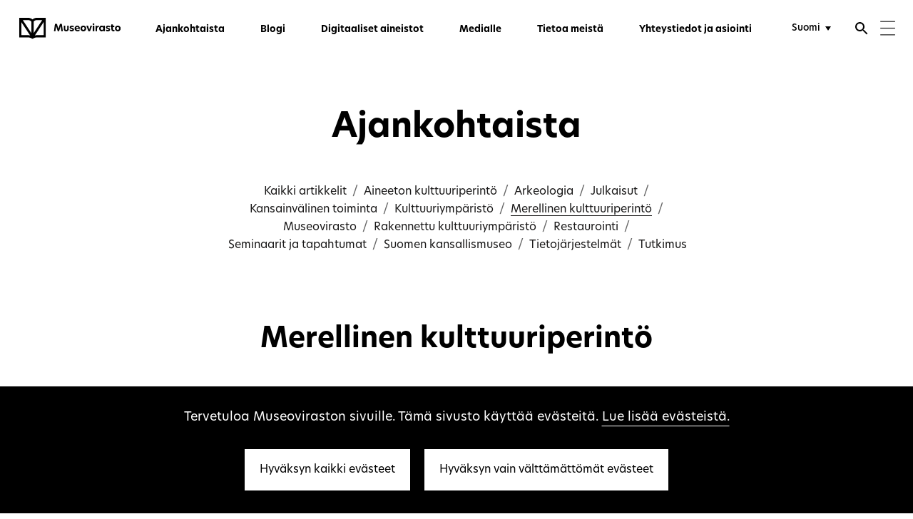

--- FILE ---
content_type: text/html; charset=UTF-8
request_url: https://www.museovirasto.fi/fi/ajankohtaista/merellinen-kulttuuriperintoe
body_size: 83367
content:
<!DOCTYPE html>
  <!--[if (gt IE 9)|!(IE)]><!--> <html lang="fi-FI" class="no-js"> <!--<![endif]-->
  <head>
      <title>Merellinen kulttuuriperintö - Museovirasto</title>
    <meta charset="utf-8">
    <meta http-equiv="X-UA-Compatible" content="IE=edge">
    <meta name="format-detection" content="telephone=no">
    <meta name="viewport" content="width=device-width, initial-scale=1">

          <meta property="og:title" content="Museovirasto" />
    
		<meta property="og:url" content="https://www.museovirasto.fi/fi/ajankohtaista/merellinen-kulttuuriperintoe" />
		<meta property="og:type" content="article" />

    <meta name="google-site-verification" property="google-site-verification" content="bI5shwBKzA8WGXDBFMwEYmN04RGrzd-vRtqPR4E78dQ">

    <!-- Google tag (gtag.js) -->
    

    <script>
      var siteUrl = "https://www.museovirasto.fi/fi/";
      window.csrfTokenName = "CRAFT_CSRF_TOKEN";
      window.csrfTokenValue = "xUoHnVdmLPXNMaxVQZ8LGvCGopglwp2zPnJ\u002Dn6jSN_G2sUohihwAjpAtdPpuH2PYjHiYEQyuSHiv_9TxSu_0wH1FP9rJh22C__0Ma7lZVck\u003D";
    </script>

        <link rel="icon" type="image/vnd.microsoft.icon" href="https://www.museovirasto.fi/cpresources/b3adcbcf/favicon.ico?v=1768278681">
    <meta name="msapplication-TileColor" content="#ffffff">
    <meta name="theme-color" content="#ffffff">

        <link rel="stylesheet" href="https://use.typekit.net/ceo3vzl.css"> 

            
    <link rel="home" href="https://www.museovirasto.fi/fi/" />
  <link href="https://www.museovirasto.fi/cpresources/81bee628/css/app.css?v=1768278695" rel="stylesheet">
<link href="https://www.museovirasto.fi/cpresources/81bee628/img/webicons/apple-touch-icon.png?v=1768278695" rel="stylesheet">
<link href="https://www.museovirasto.fi/cpresources/81bee628/img/webicons/favicon-32x32.png?v=1768278695" rel="stylesheet">
<link href="https://www.museovirasto.fi/cpresources/81bee628/img/webicons/favicon-16x16.png?v=1768278695" rel="stylesheet">
<link href="https://www.museovirasto.fi/cpresources/81bee628/img/webicons/safari-pinned-tab.svg?v=1768278695" rel="stylesheet">
<link href="https://www.museovirasto.fi/cpresources/81bee628/img/webicons/favicon.ico?v=1768278695" rel="stylesheet">
<link href="https://www.museovirasto.fi/cpresources/81bee628/img/webicons/site.webmanifest?v=1768278695" rel="stylesheet"></head>

    
        
                            
  <body class="category-merellinen-kulttuuriperintoe category-type-articleCategories locale-fi-FI loading articleLanding-template">

    <!--[if lt IE 9]>
      <div class="browsehappy">
        <p>You are using an <strong>outdated</strong> browser. Please <a href="http://browsehappy.com/">upgrade your browser</a> to improve your experience.</p>
      </div>
    <![endif]-->

    
    <header class="site-navigation js-header" aria-label="Päänavigointi" >
  <a href="#content" class="accessibility-shortcut">Siirry suoraan sisältöön</a>
  <div class="site-navigation__content">
    <div class="site-navigation__content__inner">
      <!-- <div class="site-navigation__nav-button">
        <button class="toggle-nav" data-toggle-mobile-nav role="button" aria-lable="Toggle Navigation">
          <div class="toggle-nav__icon">
            <span></span>
          </div>
        </button>
      </div> -->
      <a href="https://www.museovirasto.fi/fi/" class="site-navigation__logo" aria-label="Museovirasto - Etusivulle">
                    <svg width="190px" height="40px" viewBox="0 0 190 40" version="1.1" xmlns="http://www.w3.org/2000/svg" xmlns:xlink="http://www.w3.org/1999/xlink">
    <!-- Generator: Sketch 47.1 (45422) - http://www.bohemiancoding.com/sketch -->
    <title>Museovirasto logo - Fi</title>
    <desc>Museovirasto.</desc>
    <defs>
        <polygon id="header-logo-fi-path-1" points="50.1489 40 0 40 0 0.315 50.1489 0.315"></polygon>
        <polygon id="header-logo-fi-path-3" points="0 40.685 189.902 40.685 189.902 1 0 1"></polygon>
    </defs>
    <g id="header-logo-fi-Page-1" stroke="none" stroke-width="1" fill="none" fill-rule="evenodd">
        <g transform="translate(0.000000, -1.000000)">
            <g id="header-logo-fi-Group-3" transform="translate(0.000000, 0.685000)">
                <mask id="header-logo-fi-mask-2" fill="white">
                    <use xlink:href="#header-logo-fi-path-1"></use>
                </mask>
                <g id="header-logo-fi-Clip-2"></g>
                <path d="M33.0919,0.3148 C30.0919,0.3148 27.2759,1.3898 25.0749,3.3248 C22.8729,1.3898 20.0569,0.3148 17.0569,0.3148 L-0.0001,0.3148 L-0.0001,36.9898 L17.0569,36.9898 C20.0569,36.9898 22.8729,38.0648 25.0749,40.0008 C27.2759,38.0648 30.0919,36.9898 33.0919,36.9898 L50.1489,36.9898 L50.1489,0.3148 L33.0919,0.3148 Z M17.0569,32.7288 L4.2939,32.7288 L4.2939,8.4058 L20.6399,33.3078 C19.4929,32.9558 18.2979,32.7288 17.0569,32.7288 L17.0569,32.7288 Z M22.9279,28.9698 L6.9329,4.6068 L17.0569,4.6068 C19.3259,4.6068 21.4259,5.5658 22.9279,7.2468 L22.9279,28.9698 Z M27.2219,7.2468 C28.7239,5.5658 30.8239,4.6068 33.0919,4.6068 L43.2159,4.6068 L27.2219,28.9698 L27.2219,7.2468 Z M45.8549,32.7288 L33.0919,32.7288 C31.8509,32.7288 30.6569,32.9558 29.5089,33.3078 L45.8549,8.4058 L45.8549,32.7288 Z" id="header-logo-fi-Fill-1" fill="#000000" mask="url(#header-logo-fi-mask-2)"></path>
            </g>
            <polygon id="header-logo-fi-Fill-4" fill="#000000" points="68.0218 26.0071 65.1688 26.0071 67.1388 12.2791 70.6898 12.2791 73.5798 21.4621 73.6158 21.4621 76.4498 12.2791 79.9098 12.2791 81.8788 26.0071 79.0078 26.0071 77.8488 16.4011 77.7748 16.4011 74.7938 26.0071 72.2358 26.0071 69.2728 16.4381 69.2178 16.4381"></polygon>
            <path d="M83.511,21.8665 L83.511,15.8125 L86.455,15.8125 L86.455,21.8665 C86.455,23.0075 87.063,23.6155 88.13,23.6155 C89.216,23.6155 89.86,23.0075 89.86,21.8485 L89.86,15.8125 L92.804,15.8125 L92.804,21.8665 C92.804,24.4435 91.037,26.2645 88.13,26.2645 C85.241,26.2645 83.511,24.4435 83.511,21.8665" id="header-logo-fi-Fill-6" fill="#000000"></path>
            <path d="M101.9466,16.346 L101.9466,18.849 C101.2286,18.352 99.9956,17.947 98.8366,17.947 C97.9166,17.947 97.4016,18.26 97.4016,18.757 C97.4016,19.309 97.9896,19.53 99.1496,19.843 C100.8236,20.247 102.6096,20.818 102.6096,22.971 C102.6096,24.976 101.0266,26.265 98.2666,26.265 C96.7936,26.265 95.5246,25.897 94.6226,25.308 L94.6226,22.603 C95.4876,23.302 96.6466,23.872 98.1376,23.872 C99.1676,23.872 99.7566,23.541 99.7566,22.989 C99.7566,22.364 99.0206,22.161 97.6956,21.793 C96.0766,21.333 94.5676,20.671 94.5676,18.812 C94.5676,16.935 96.0946,15.554 98.7266,15.554 C99.9226,15.554 101.1546,15.849 101.9466,16.346" id="header-logo-fi-Fill-8" fill="#000000"></path>
            <path d="M110.8138,19.9715 C110.7948,18.6465 109.9668,17.8735 108.8818,17.8735 C107.7778,17.8735 106.8208,18.6825 106.5448,19.9715 L110.8138,19.9715 Z M113.5378,21.7385 L106.5998,21.7385 C106.9858,23.1915 108.2558,23.9465 109.8018,23.9465 C110.9238,23.9465 112.0098,23.5595 112.9848,22.9335 L112.9848,25.3445 C111.9368,25.9515 110.7398,26.2645 109.4338,26.2645 C105.8448,26.2645 103.7838,24.0375 103.7838,20.9465 C103.7838,17.7075 106.0658,15.5545 108.8998,15.5545 C111.4948,15.5545 113.6108,17.3395 113.6108,20.7435 C113.6108,21.1125 113.5928,21.4435 113.5378,21.7385 L113.5378,21.7385 Z" id="header-logo-fi-Fill-10" fill="#000000"></path>
            <path d="M122.5325,20.9099 C122.5325,19.1799 121.3545,18.2049 120.1405,18.2049 C118.9255,18.2049 117.7665,19.1799 117.7665,20.9099 C117.7665,22.6389 118.9255,23.6149 120.1405,23.6149 C121.3545,23.6149 122.5325,22.6209 122.5325,20.9099 M114.7855,20.9099 C114.7855,17.7259 117.1405,15.5549 120.1405,15.5549 C123.1765,15.5549 125.4955,17.7259 125.4955,20.9099 C125.4955,24.0559 123.1765,26.2649 120.1405,26.2649 C117.1405,26.2649 114.7855,24.0749 114.7855,20.9099" id="header-logo-fi-Fill-12" fill="#000000"></path>
            <polygon id="header-logo-fi-Fill-14" fill="#000000" points="125.805 15.8123 128.951 15.8123 131.123 22.9163 131.178 22.9163 133.368 15.8123 136.368 15.8123 132.65 26.0073 129.522 26.0073"></polygon>
            <mask id="header-logo-fi-mask-4" fill="white">
                <use xlink:href="#header-logo-fi-path-3"></use>
            </mask>
            <g id="header-logo-fi-Clip-17"></g>
            <path d="M137.616,26.007 L140.56,26.007 L140.56,15.812 L137.616,15.812 L137.616,26.007 Z M137.469,12.813 C137.469,11.929 138.168,11.23 139.088,11.23 C139.971,11.23 140.689,11.929 140.689,12.813 C140.689,13.715 139.971,14.414 139.088,14.414 C138.168,14.414 137.469,13.715 137.469,12.813 L137.469,12.813 Z" id="header-logo-fi-Fill-16" fill="#000000" mask="url(#header-logo-fi-mask-4)"></path>
            <path d="M142.8406,15.8123 L145.1776,15.8123 L145.4716,17.3393 L145.5086,17.3393 C146.1896,16.1063 147.3676,15.7023 148.2696,15.7023 C148.5826,15.7023 148.8206,15.7203 149.0426,15.7753 L149.0426,18.5363 C148.7656,18.4623 148.4716,18.4433 148.1956,18.4433 C146.9626,18.4433 145.7846,19.1063 145.7846,21.0203 L145.7846,26.0073 L142.8406,26.0073 L142.8406,15.8123 Z" id="header-logo-fi-Fill-18" fill="#000000" mask="url(#header-logo-fi-mask-4)"></path>
            <path d="M157.3763,20.9099 C157.3763,19.3269 156.3643,18.2049 155.0023,18.2049 C153.6043,18.2049 152.5733,19.3639 152.5733,20.9099 C152.5733,22.4739 153.6043,23.6149 155.0023,23.6149 C156.3643,23.6149 157.3763,22.4929 157.3763,20.9099 M149.6103,20.9469 C149.6103,17.6889 151.8373,15.5549 154.1373,15.5549 C155.6653,15.5549 156.8243,16.3269 157.4863,17.3769 L157.7813,15.8119 L160.2653,15.8119 L160.2653,26.0069 L157.7813,26.0069 L157.4863,24.4429 C156.8243,25.5099 155.6653,26.2649 154.1373,26.2649 C151.8373,26.2649 149.6103,24.1299 149.6103,20.9469" id="header-logo-fi-Fill-19" fill="#000000" mask="url(#header-logo-fi-mask-4)"></path>
            <path d="M169.555,16.346 L169.555,18.849 C168.837,18.352 167.604,17.947 166.445,17.947 C165.525,17.947 165.01,18.26 165.01,18.757 C165.01,19.309 165.598,19.53 166.758,19.843 C168.432,20.247 170.218,20.818 170.218,22.971 C170.218,24.976 168.635,26.265 165.875,26.265 C164.402,26.265 163.133,25.897 162.231,25.308 L162.231,22.603 C163.096,23.302 164.255,23.872 165.746,23.872 C166.776,23.872 167.365,23.541 167.365,22.989 C167.365,22.364 166.629,22.161 165.304,21.793 C163.685,21.333 162.176,20.671 162.176,18.812 C162.176,16.935 163.703,15.554 166.335,15.554 C167.531,15.554 168.763,15.849 169.555,16.346" id="header-logo-fi-Fill-20" fill="#000000" mask="url(#header-logo-fi-mask-4)"></path>
            <path d="M175.3299,15.8123 L178.0539,15.8123 L178.0539,18.2413 L175.3299,18.2413 L175.3299,21.9033 C175.3299,23.1913 176.1769,23.6883 177.3179,23.6883 C177.5939,23.6883 177.9069,23.6513 178.2379,23.5963 L178.2379,26.0623 C177.8139,26.1543 177.3539,26.2283 176.6369,26.2283 C173.9319,26.2283 172.4779,24.6263 172.4779,22.0873 L172.4779,18.2413 L171.0419,18.2413 L171.0419,15.8123 L172.4959,15.8123 L172.4959,13.4573 L175.3299,13.4573 L175.3299,15.8123 Z" id="header-logo-fi-Fill-21" fill="#000000" mask="url(#header-logo-fi-mask-4)"></path>
            <path d="M186.9393,20.9099 C186.9393,19.1799 185.7613,18.2049 184.5473,18.2049 C183.3323,18.2049 182.1733,19.1799 182.1733,20.9099 C182.1733,22.6389 183.3323,23.6149 184.5473,23.6149 C185.7613,23.6149 186.9393,22.6209 186.9393,20.9099 M179.1923,20.9099 C179.1923,17.7259 181.5473,15.5549 184.5473,15.5549 C187.5833,15.5549 189.9023,17.7259 189.9023,20.9099 C189.9023,24.0559 187.5833,26.2649 184.5473,26.2649 C181.5473,26.2649 179.1923,24.0749 179.1923,20.9099" id="header-logo-fi-Fill-22" fill="#000000" mask="url(#header-logo-fi-mask-4)"></path>
        </g>
    </g>
</svg>
                </a>
      <div class="site-navigation__container">
                <nav class="primary-navigation" aria-label="Menu">
          <ul class="site-navigation__nav">
                                                      
  <li class="active first">
    <a href="https://www.museovirasto.fi/fi/ajankohtaista" title="Ajankohtaista" aria-current="page">Ajankohtaista</a>
      </li>

                                      
  <li>
    <a href="https://www.museovirasto.fi/fi/blogi" title="Blogi">Blogi</a>
      </li>

                                      
  <li>
    <a href="https://www.museovirasto.fi/fi/digitaaliset-aineistot" title="Digitaaliset aineistot">Digitaaliset aineistot</a>
      </li>

                                      
  <li>
    <a href="https://www.museovirasto.fi/fi/medialle" title="Medialle" target="_blank">Medialle</a>
      </li>

                                      
  <li>
    <a href="https://www.museovirasto.fi/fi/tietoa-meista" title="Tietoa meistä">Tietoa meistä</a>
      </li>

                                      
  <li>
    <a href="https://www.museovirasto.fi/fi/yhteystiedot" title="Yhteystiedot ja asiointi">Yhteystiedot ja asiointi</a>
      </li>

                      </ul>
        </nav>
      </div>
      <form id="header-search" class="header__search" action="https://www.museovirasto.fi/fi/search" role="search">
        <input aria-label="Hae" type="search" id="headerSearchInput" name="q" placeholder="Hae" autocomplete="off">
        <button type="submit" aria-label="Lähetä">
          <svg class="fill-color" height="24" viewBox="0 0 24 24" width="24" xmlns="http://www.w3.org/2000/svg">
            <path d="M0 0h24v24H0z" fill="none"/>
            <path d="M21 11H6.83l3.58-3.59L9 6l-6 6 6 6 1.41-1.41L6.83 13H21z"/>
          </svg>
        </button>
      </form>

      <div class="user-navigation">
        <nav class="user-navigation__language" aria-label="Valitse kieli">
          <select aria-label="Valitse kieli" class="language-switcher styled white-bg" style="height: inherit; opacity:0"  onchange="window.location = this.value">
																									<option lang="fi" value="https://www.museovirasto.fi/fi/ajankohtaista/merellinen-kulttuuriperintoe" selected>Suomi</option>
																								<option lang="sv" value="https://www.museovirasto.fi/sv/nyheter/merellinen-kulttuuriperintoe" >Svenska</option>
																								<option lang="en" value="https://www.museovirasto.fi/en/news/merellinen-kulttuuriperintoe" >English</option>
	</select>        </nav>
        <button class="user-navigation__search js-search-open" aria-label="Avaa haku" aria-controls="header-search">
          <svg class="fill-color" height="24" viewBox="0 0 24 24" width="24" xmlns="http://www.w3.org/2000/svg">
            <path d="M15.5 14h-.79l-.28-.27C15.41 12.59 16 11.11 16 9.5 16 5.91 13.09 3 9.5 3S3 5.91 3 9.5 5.91 16 9.5 16c1.61 0 3.09-.59 4.23-1.57l.27.28v.79l5 4.99L20.49 19l-4.99-5zm-6 0C7.01 14 5 11.99 5 9.5S7.01 5 9.5 5 14 7.01 14 9.5 11.99 14 9.5 14z"/>
            <path d="M0 0h24v24H0z" fill="none"/>
          </svg>
        </button>
        <button class="user-navigation__search-close js-user-navigation-close" aria-label="Sulje haku" aria-controls="header-search">
          <svg class="fill-color" height="24" viewBox="0 0 24 24" width="24" xmlns="http://www.w3.org/2000/svg">
            <path d="M19 6.41L17.59 5 12 10.59 6.41 5 5 6.41 10.59 12 5 17.59 6.41 19 12 13.41 17.59 19 19 17.59 13.41 12z"/>
            <path d="M0 0h24v24H0z" fill="none"/>
          </svg>
        </button>
        <button class="user-navigation__burger js-user-navigation-open" aria-label="Menu" aria-controls="header-expand" aria-expanded="false">
          <svg width="21px" height="21px" viewBox="0 0 34 34" version="1.1" xmlns="http://www.w3.org/2000/svg" xmlns:xlink="http://www.w3.org/1999/xlink">
              <g stroke="none" stroke-width="1" fill="none" fill-rule="evenodd" transform="translate(-1337.000000, -43.000000)" stroke-linecap="square">
                  <g transform="translate(1338.000000, 44.000000)" stroke="#1E1E1E" stroke-width="2">
                      <path d="M0.31372549,0.888888889 L31.842747,0.888888889"></path>
                      <path d="M0.31372549,16 L31.842747,16"></path>
                      <path d="M0.31372549,31.1111111 L31.842747,31.1111111"></path>
                  </g>
              </g>
          </svg>
        </button>
        <button class="user-navigation__close js-user-navigation-close" aria-label="Sulje" aria-controls="header-expand" aria-expanded="true">
          <svg class="fill-color" height="24" viewBox="0 0 24 24" width="24" xmlns="http://www.w3.org/2000/svg">
            <path d="M19 6.41L17.59 5 12 10.59 6.41 5 5 6.41 10.59 12 5 17.59 6.41 19 12 13.41 17.59 19 19 17.59 13.41 12z"/>
            <path d="M0 0h24v24H0z" fill="none"/>
          </svg>
        </button>
      </div>
      
    </div>
  </div>
  <!-- <div class="nav-dummy"></div> -->

  <div id="header-expand" class="header__expand">
    <div class="header__expand__inner">
      <div class="row row--full-width collapse">
        <div class="small-12 large-7 column">

            <ul class="navigation-mobile">
                                                          
  <li class="active first">
    <a href="https://www.museovirasto.fi/fi/ajankohtaista" title="Ajankohtaista" aria-current="page">Ajankohtaista</a>
      </li>

                                          
  <li>
    <a href="https://www.museovirasto.fi/fi/blogi" title="Blogi">Blogi</a>
      </li>

                                          
  <li>
    <a href="https://www.museovirasto.fi/fi/digitaaliset-aineistot" title="Digitaaliset aineistot">Digitaaliset aineistot</a>
      </li>

                                          
  <li>
    <a href="https://www.museovirasto.fi/fi/medialle" title="Medialle" target="_blank">Medialle</a>
      </li>

                                          
  <li>
    <a href="https://www.museovirasto.fi/fi/tietoa-meista" title="Tietoa meistä">Tietoa meistä</a>
      </li>

                                          
  <li>
    <a href="https://www.museovirasto.fi/fi/yhteystiedot" title="Yhteystiedot ja asiointi">Yhteystiedot ja asiointi</a>
      </li>

                          </ul>

                    <nav class="sitemap" aria-label="Sivukartta">
                                                                                                                                              
                            <ul>
                <li>
                  <h1 class="small-text-bold"><a href="https://www.museovirasto.fi/fi/kokoelma-ja-tietopalvelut" class="has-children first-level sitemap__link small-text-bold" title="Kokoelma- ja tietopalvelut" >Kokoelma- ja tietopalvelut</a></h1>
                </li>
                                                                                              
                                        <li>
                      <a href="https://www.museovirasto.fi/fi/kokoelma-ja-tietopalvelut/arkisto" class=" sitemap__link default-text" title="Arkisto" >Arkisto</a>
                    </li>
                                                                              
                                        <li>
                      <a href="https://www.museovirasto.fi/fi/kokoelma-ja-tietopalvelut/esinekokoelmat" class=" sitemap__link default-text" title="Arkeologiset kokoelmat" >Arkeologiset kokoelmat</a>
                    </li>
                                                                              
                                        <li>
                      <a href="https://www.museovirasto.fi/fi/kokoelma-ja-tietopalvelut/kuvakokoelmat" class=" sitemap__link default-text" title="Kuvakokoelmat" >Kuvakokoelmat</a>
                    </li>
                                                                              
                                        <li>
                      <a href="https://www.museovirasto.fi/fi/kokoelma-ja-tietopalvelut/kirjasto" class=" sitemap__link default-text" title="Kirjasto" >Kirjasto</a>
                    </li>
                                                                              
                                        <li>
                      <a href="https://www.museovirasto.fi/fi/kokoelma-ja-tietopalvelut/arkeologiset-kenttapalvelut" class=" sitemap__link default-text" title="Arkeologiset kenttäpalvelut" >Arkeologiset kenttäpalvelut</a>
                    </li>
                                                </ul>
                                                                                                                                              
                            <ul>
                <li>
                  <h1 class="small-text-bold"><a href="https://www.museovirasto.fi/fi/kulttuuriymparisto" class="has-children first-level sitemap__link small-text-bold" title="Kulttuuriympäristö" >Kulttuuriympäristö</a></h1>
                </li>
                                                                                              
                                        <li>
                      <a href="https://www.museovirasto.fi/fi/kulttuuriymparisto/rakennettu-kulttuuriymparisto" class=" sitemap__link default-text" title="Rakennettu kulttuuriympäristö" >Rakennettu kulttuuriympäristö</a>
                    </li>
                                                                              
                                        <li>
                      <a href="https://www.museovirasto.fi/fi/kulttuuriymparisto/arkeologinen-kulttuuriperinto" class=" sitemap__link default-text" title="Arkeologinen kulttuuriperintö" >Arkeologinen kulttuuriperintö</a>
                    </li>
                                                                              
                                        <li>
                      <a href="https://www.museovirasto.fi/fi/kulttuuriymparisto/arkeologinen-kulttuuriperinto/vedenalainen-kulttuuriperinto" class=" sitemap__link default-text" title="Vedenalainen kulttuuriperintö" >Vedenalainen kulttuuriperintö</a>
                    </li>
                                                                              
                                        <li>
                      <a href="https://www.museovirasto.fi/fi/kulttuuriymparisto/kulttuurimaisema" class=" sitemap__link default-text" title="Kulttuurimaisema" >Kulttuurimaisema</a>
                    </li>
                                                                              
                                        <li>
                      <a href="https://www.museovirasto.fi/fi/kulttuuriymparisto/kulttuuriymparistopalvelut-tehtavat-ja-yhteistyo" class=" sitemap__link default-text" title="Kulttuuriympäristöpalvelut-osaston tehtävät ja yhteistyö" >Kulttuuriympäristöpalvelut-osaston tehtävät ja yhteistyö</a>
                    </li>
                                                </ul>
                                                                                                                                              
                            <ul>
                <li>
                  <h1 class="small-text-bold"><a href="https://www.museovirasto.fi/fi/museoalan-kehittaminen" class="has-children first-level sitemap__link small-text-bold" title="Museoalan kehittäminen" >Museoalan kehittäminen</a></h1>
                </li>
                                                                                              
                                        <li>
                      <a href="https://www.museovirasto.fi/fi/museoalan-kehittaminen/tietoa-suomen-museoista" class=" sitemap__link default-text" title="Tietoa Suomen museoista" >Tietoa Suomen museoista</a>
                    </li>
                                                                              
                                        <li>
                      <a href="https://www.museovirasto.fi/fi/museoalan-kehittaminen/asiantuntijapalvelut" class=" sitemap__link default-text" title="Asiantuntijapalvelut" >Asiantuntijapalvelut</a>
                    </li>
                                                                              
                                        <li>
                      <a href="https://www.museovirasto.fi/fi/museoalan-kehittaminen/tyokalut-ja-verkostot" class=" sitemap__link default-text" title="Työkalut ja verkostot" >Työkalut ja verkostot</a>
                    </li>
                                                </ul>
                                                                                                                                              
                            <ul>
                <li>
                  <h1 class="small-text-bold"><a href="https://www.museovirasto.fi/fi/avustukset" class="has-children first-level sitemap__link small-text-bold" title="Avustukset" >Avustukset</a></h1>
                </li>
                                                                                              
                                        <li>
                      <a href="https://www.museovirasto.fi/fi/avustukset/kulkuvalineet" class=" sitemap__link default-text" title="Kulkuvälineiden restaurointiavustukset  " >Kulkuvälineiden restaurointiavustukset  </a>
                    </li>
                                                                              
                                        <li>
                      <a href="https://www.museovirasto.fi/fi/avustukset/muinaisjaannosalueet" class=" sitemap__link default-text" title="Muinaisjäännösalueiden hoitoavustukset" >Muinaisjäännösalueiden hoitoavustukset</a>
                    </li>
                                                                              
                                        <li>
                      <a href="https://www.museovirasto.fi/fi/avustukset/maailmanperintokohteet" class=" sitemap__link default-text" title="Maailmanperintökohteiden hoitoavustukset" >Maailmanperintökohteiden hoitoavustukset</a>
                    </li>
                                                                              
                                        <li>
                      <a href="https://www.museovirasto.fi/fi/avustukset/paikallismuseot" class=" sitemap__link default-text" title="Paikallismuseoiden hankeavustukset" >Paikallismuseoiden hankeavustukset</a>
                    </li>
                                                                              
                                        <li>
                      <a href="https://www.museovirasto.fi/fi/avustukset/rakennukset" class=" sitemap__link default-text" title="Rakennusten ja kulttuuriympäristökohteiden entistämisavustukset" >Rakennusten ja kulttuuriympäristökohteiden entistämisavustukset</a>
                    </li>
                                                                              
                                        <li>
                      <a href="https://www.museovirasto.fi/fi/avustukset/kulttuuriperintovuoden-hankkeet" class=" sitemap__link default-text" title="Avustukset kulttuuriperintövuoden hankkeisiin" >Avustukset kulttuuriperintövuoden hankkeisiin</a>
                    </li>
                                                                              
                                        <li>
                      <a href="https://www.museovirasto.fi/fi/avustukset/innovatiiviset-hankkeet" class=" sitemap__link default-text" title="Avustukset ammatillisten museoiden innovatiivisiin hankkeisiin" >Avustukset ammatillisten museoiden innovatiivisiin hankkeisiin</a>
                    </li>
                                                                              
                                        <li>
                      <a href="https://www.museovirasto.fi/fi/avustukset/kulttuuriperinnon-ja-kulttuuriympariston-hankkeet" class=" sitemap__link default-text" title="Avustukset yhteisöjen kulttuuriperintöön ja kulttuuriympäristöön liittyviin hankkeisiin" >Avustukset yhteisöjen kulttuuriperintöön ja kulttuuriympäristöön liittyviin hankkeisiin</a>
                    </li>
                                                </ul>
                                                                                                                                              
                            <ul>
                <li>
                  <h1 class="small-text-bold"><a href="https://www.museovirasto.fi/fi/tietoa-meista" class="has-children first-level sitemap__link small-text-bold" title="Tietoa meistä" >Tietoa meistä</a></h1>
                </li>
                                                                                              
                                        <li>
                      <a href="https://www.museovirasto.fi/fi/tietoa-meista/organisaatio" class=" sitemap__link default-text" title="Organisaatio" >Organisaatio</a>
                    </li>
                                                                              
                                        <li>
                      <a href="https://www.museovirasto.fi/fi/tietoa-meista/avoimet-tyopaikat" class=" sitemap__link default-text" title="Avoimet työpaikat" >Avoimet työpaikat</a>
                    </li>
                                                                              
                                        <li>
                      <a href="https://www.museovirasto.fi/fi/tietoa-meista/museoviraston-historiaa" class=" sitemap__link default-text" title="Museoviraston historiaa" >Museoviraston historiaa</a>
                    </li>
                                                                              
                                        <li>
                      <a href="https://www.museovirasto.fi/fi/tietoa-meista/strategia" class=" sitemap__link default-text" title="Strategia" >Strategia</a>
                    </li>
                                                                              
                                        <li>
                      <a href="https://www.museovirasto.fi/fi/tietoa-meista/paatoksenteko" class=" sitemap__link default-text" title="Päätöksenteko" >Päätöksenteko</a>
                    </li>
                                                                              
                                        <li>
                      <a href="https://www.museovirasto.fi/fi/tietoa-meista/talous" class=" sitemap__link default-text" title="Talous" >Talous</a>
                    </li>
                                                                              
                                        <li>
                      <a href="https://www.museovirasto.fi/fi/tietoa-meista/kansainvalinen-toiminta" class=" sitemap__link default-text" title="Kansainvälinen toiminta" >Kansainvälinen toiminta</a>
                    </li>
                                                                              
                                        <li>
                      <a href="https://www.museovirasto.fi/fi/tietoa-meista/julkiset-hankinnat" class=" sitemap__link default-text" title="Julkiset hankinnat" >Julkiset hankinnat</a>
                    </li>
                                                                              
                                        <li>
                      <a href="https://www.museovirasto.fi/fi/tietoa-meista/lainsaadanto" class=" sitemap__link default-text" title="Lainsäädäntö" >Lainsäädäntö</a>
                    </li>
                                                                              
                                        <li>
                      <a href="https://www.museovirasto.fi/fi/tietoa-meista/varautumisohjeet" class=" sitemap__link default-text" title="Varautumisohjeet" >Varautumisohjeet</a>
                    </li>
                                                                              
                                        <li>
                      <a href="https://www.museovirasto.fi/fi/tietoa-meista/hinnasto" class=" sitemap__link default-text" title="Hinnasto" >Hinnasto</a>
                    </li>
                                                                              
                                        <li>
                      <a href="https://www.museovirasto.fi/fi/palaute" class=" sitemap__link default-text" title="Palaute" >Palaute</a>
                    </li>
                                                </ul>
                                                                                                                                              
                            <ul>
                <li>
                  <h1 class="small-text-bold"><a href="https://www.museovirasto.fi/fi/palvelut-ja-ohjeet" class="has-children first-level sitemap__link small-text-bold" title="Palvelut ja ohjeet" >Palvelut ja ohjeet</a></h1>
                </li>
                                                                                              
                                        <li>
                      <a href="https://www.museovirasto.fi/fi/palvelut-ja-ohjeet/maastavientiluvat" class=" sitemap__link default-text" title="Maastavientiluvat" >Maastavientiluvat</a>
                    </li>
                                                                              
                                        <li>
                      <a href="https://www.museovirasto.fi/fi/palvelut-ja-ohjeet/tutustu-museoviraston-lausuntoihin-ja-paatoksiin" class=" sitemap__link default-text" title="Tutustu lausuntoihin ja päätöksiin" >Tutustu lausuntoihin ja päätöksiin</a>
                    </li>
                                                                              
                                        <li>
                      <a href="https://www.museovirasto.fi/fi/palvelut-ja-ohjeet/arkeologinen-kulttuuriperinto" class=" sitemap__link default-text" title="Arkeologisen kulttuuriperinnön ohjeita ja oppaita" >Arkeologisen kulttuuriperinnön ohjeita ja oppaita</a>
                    </li>
                                                                              
                                        <li>
                      <a href="https://www.museovirasto.fi/fi/palvelut-ja-ohjeet/rakennettu-kulttuuriymparisto" class=" sitemap__link default-text" title="Rakennetun kulttuuriympäristön ohjeita ja oppaita" >Rakennetun kulttuuriympäristön ohjeita ja oppaita</a>
                    </li>
                                                                              
                                        <li>
                      <a href="https://www.museovirasto.fi/fi/palvelut-ja-ohjeet/museoalan-kehittaminen" class=" sitemap__link default-text" title="Museoalan kehittämisen ohjeita ja oppaita" >Museoalan kehittämisen ohjeita ja oppaita</a>
                    </li>
                                                                              
                                        <li>
                      <a href="https://www.museovirasto.fi/fi/palvelut-ja-ohjeet/julkaisut" class=" sitemap__link default-text" title="Julkaisut" >Julkaisut</a>
                    </li>
                                                                              
                                        <li>
                      <a href="https://www.museovirasto.fi/fi/palvelut-ja-ohjeet/tietojarjestelmat" class=" sitemap__link default-text" title="Tietojärjestelmät" >Tietojärjestelmät</a>
                    </li>
                                                                              
                                        <li>
                      <a href="https://www.museovirasto.fi/fi/palvelut-ja-ohjeet/tietosuoja" class=" sitemap__link default-text" title="Tietosuojaselosteet" >Tietosuojaselosteet</a>
                    </li>
                                                                              
                                        <li>
                      <a href="/palvelut-ja-ohjeet/asiakirjajulkisuuskuvaus" class=" sitemap__link default-text" title="Asiakirjajulkisuuskuvaus" >Asiakirjajulkisuuskuvaus</a>
                    </li>
                                                </ul>
                      </nav>
        </div>
                  <div class="small-12 large-4 large-pull-1 column">
            <p class="description">Museovirasto on kulttuuriperinnön asiantuntija, palvelujen tuottaja, toimialansa kehittäjä ja viranomainen.</p>
            <div class="header-contact">
              <p><strong>Museovirasto</strong><br>Käyntiosoite: Hakaniemenranta 6, Helsinki<br>Postiosoite: PL 913, 00101 Helsinki<br>Puhelinvaihde, puh. 0295 33 6000 (ma–pe klo 8–16.15)<br><br></p>
<p><strong>Kirjaamo</strong></p>
<p>Palvelupiste on avoinna maanantaista torstaihin klo 9–15. <br>Puhelinpalvelu on avoinna arkisin klo 9–11.30.<br>Muina aikoina yhteydenotot sähköpostitse.</p>
<p>Käyntiosoite: Hakaniemenranta 6<br>Postiosoite: PL 913, 00101 Helsinki</p>
<p>Sähköposti: <a href="mailto:kirjaamo@museovirasto.fi">kirjaamo@museovirasto.fi</a><br>Puhelin: 0295 33 6080<br>Faksi: 0295 33 6999<br></p>
            </div>
          </div>
                <div class="small-12 show-for-small-only column">
          <nav class="user-navigation__language-mobile" aria-label="Valitse kieli">
            <select aria-label="Valitse kieli" class="language-switcher styled white-bg" style="height: inherit; opacity:0"  onchange="window.location = this.value">
																									<option lang="fi" value="https://www.museovirasto.fi/fi/ajankohtaista/merellinen-kulttuuriperintoe" selected>Suomi</option>
																								<option lang="sv" value="https://www.museovirasto.fi/sv/nyheter/merellinen-kulttuuriperintoe" >Svenska</option>
																								<option lang="en" value="https://www.museovirasto.fi/en/news/merellinen-kulttuuriperintoe" >English</option>
	</select>          </nav>
        </div>
      </div>
    </div>
  </div>
  <div class="header__bg"></div>
</header>

    <main id="page-container" class="site-content">
      
  <div id="content" class="articles-landing">

    <header class="articles-landing__header readable-width">
      <h1 class="heading-1">Ajankohtaista</h1>
    </header>

        
        
            
    
                    
        
    
                                                                                                                                                      
    
        <div class="article-categories" aria-label="Artikkeleiden suodatus kategorian perusteella">
          <div class="article-categories__select">
        <select onchange="window.location = this.value" class="styled">
                      <option value="https://www.museovirasto.fi/fi/ajankohtaista" >Kaikki artikkelit</option>
                                <option value="https://www.museovirasto.fi/fi/ajankohtaista/aineeton-kulttuuriperintoe" >Aineeton kulttuuriperintö</option>
                      <option value="https://www.museovirasto.fi/fi/ajankohtaista/arkeologia" >Arkeologia</option>
                      <option value="https://www.museovirasto.fi/fi/ajankohtaista/julkaisut" >Julkaisut</option>
                      <option value="https://www.museovirasto.fi/fi/ajankohtaista/kansainvaelinen-toiminta" >Kansainvälinen toiminta</option>
                      <option value="https://www.museovirasto.fi/fi/ajankohtaista/kulttuuriympaeristoe" >Kulttuuriympäristö</option>
                      <option value="https://www.museovirasto.fi/fi/ajankohtaista/merellinen-kulttuuriperintoe" selected aria-current="page">Merellinen kulttuuriperintö</option>
                      <option value="https://www.museovirasto.fi/fi/ajankohtaista/museovirasto" >Museovirasto</option>
                      <option value="https://www.museovirasto.fi/fi/ajankohtaista/rakennettu-kulttuuriympaeristoe" >Rakennettu kulttuuriympäristö</option>
                      <option value="https://www.museovirasto.fi/fi/ajankohtaista/restaurointi" >Restaurointi</option>
                      <option value="https://www.museovirasto.fi/fi/ajankohtaista/seminaarit-ja-tapahtumat" >Seminaarit ja tapahtumat</option>
                      <option value="https://www.museovirasto.fi/fi/ajankohtaista/kansallismuseo" >Suomen kansallismuseo</option>
                      <option value="https://www.museovirasto.fi/fi/ajankohtaista/tietopalvelut" >Tietojärjestelmät</option>
                      <option value="https://www.museovirasto.fi/fi/ajankohtaista/tutkimus" >Tutkimus</option>
                  </select>
      </div>
    <div class="article-categories__list">
      <ul>
                                        
                      
                      
                      
                      
                      
                      
                      
                      
                      
                      
                      
                      
                              <li class="all-category">
            <a href="https://www.museovirasto.fi/fi/ajankohtaista" title="Kaikki artikkelit" class="categories-button default-text " >Kaikki artikkelit</a>
          </li>
                      <li class="">
              <a href="https://www.museovirasto.fi/fi/ajankohtaista/aineeton-kulttuuriperintoe" title="Aineeton kulttuuriperintö" class="categories-button underline-link-default underline-link-default--black default-text "  >Aineeton kulttuuriperintö</a>
            </li>
                      <li class="">
              <a href="https://www.museovirasto.fi/fi/ajankohtaista/arkeologia" title="Arkeologia" class="categories-button underline-link-default underline-link-default--black default-text "  >Arkeologia</a>
            </li>
                      <li class="">
              <a href="https://www.museovirasto.fi/fi/ajankohtaista/julkaisut" title="Julkaisut" class="categories-button underline-link-default underline-link-default--black default-text "  >Julkaisut</a>
            </li>
                      <li class="">
              <a href="https://www.museovirasto.fi/fi/ajankohtaista/kansainvaelinen-toiminta" title="Kansainvälinen toiminta" class="categories-button underline-link-default underline-link-default--black default-text "  >Kansainvälinen toiminta</a>
            </li>
                      <li class="">
              <a href="https://www.museovirasto.fi/fi/ajankohtaista/kulttuuriympaeristoe" title="Kulttuuriympäristö" class="categories-button underline-link-default underline-link-default--black default-text "  >Kulttuuriympäristö</a>
            </li>
                      <li class="">
              <a href="https://www.museovirasto.fi/fi/ajankohtaista/merellinen-kulttuuriperintoe" title="Merellinen kulttuuriperintö" class="categories-button underline-link-default underline-link-default--black default-text selected"  aria-current="page">Merellinen kulttuuriperintö</a>
            </li>
                      <li class="">
              <a href="https://www.museovirasto.fi/fi/ajankohtaista/museovirasto" title="Museovirasto" class="categories-button underline-link-default underline-link-default--black default-text "  >Museovirasto</a>
            </li>
                      <li class="">
              <a href="https://www.museovirasto.fi/fi/ajankohtaista/rakennettu-kulttuuriympaeristoe" title="Rakennettu kulttuuriympäristö" class="categories-button underline-link-default underline-link-default--black default-text "  >Rakennettu kulttuuriympäristö</a>
            </li>
                      <li class="">
              <a href="https://www.museovirasto.fi/fi/ajankohtaista/restaurointi" title="Restaurointi" class="categories-button underline-link-default underline-link-default--black default-text "  >Restaurointi</a>
            </li>
                      <li class="">
              <a href="https://www.museovirasto.fi/fi/ajankohtaista/seminaarit-ja-tapahtumat" title="Seminaarit ja tapahtumat" class="categories-button underline-link-default underline-link-default--black default-text "  >Seminaarit ja tapahtumat</a>
            </li>
                      <li class="">
              <a href="https://www.museovirasto.fi/fi/ajankohtaista/kansallismuseo" title="Suomen kansallismuseo" class="categories-button underline-link-default underline-link-default--black default-text "  >Suomen kansallismuseo</a>
            </li>
                      <li class="">
              <a href="https://www.museovirasto.fi/fi/ajankohtaista/tietopalvelut" title="Tietojärjestelmät" class="categories-button underline-link-default underline-link-default--black default-text "  >Tietojärjestelmät</a>
            </li>
                      <li class="last">
              <a href="https://www.museovirasto.fi/fi/ajankohtaista/tutkimus" title="Tutkimus" class="categories-button underline-link-default underline-link-default--black default-text "  >Tutkimus</a>
            </li>
                        </ul>
    </div>
  </div>

          <div class="card-listing">
      <h2 class="heading-2 articles-landing__header readable-width" >Merellinen kulttuuriperintö</h2>
      
                      <div class="cards">
                                                                                                                    
          <div class="card ">
          <a tabindex="-1"  href="https://www.museovirasto.fi/fi/ajankohtaista/vasa-laivan-pikkusisko-falken-loytynyt-suomenlahdelta" class="card__image" title="Vasa-laivan pikkusisko Falken löytynyt Suomenlahdelta">
      <div class="card__image__bg b-lazy"  data-src="https://museovirasto-craft-assets-production.s3.eu-north-1.amazonaws.com/Tiedotteet-2025/_600xAUTO_crop_center-center_none/Vasa-ja-Falken.jpg"  aria-hidden="true"  role="img" > </div>
    </a>
        <div class="card__content ">
              <div class="card__meta extra-small-text">
                  <time class="card__date" datetime="2025-06-09T15:24:00+03:00">09.06.2025, </time>
                                                    <a href="https://www.museovirasto.fi/fi/ajankohtaista/kansainvaelinen-toiminta" class="card__label underline-link-default underline-link-default--grey" title="Kansainvälinen toiminta">Kansainvälinen toiminta</a>, 
                                                <a href="https://www.museovirasto.fi/fi/ajankohtaista/merellinen-kulttuuriperintoe" class="card__label underline-link-default underline-link-default--grey" title="Merellinen kulttuuriperintö">Merellinen kulttuuriperintö</a>, 
                                                <a href="https://www.museovirasto.fi/fi/ajankohtaista/tutkimus" class="card__label underline-link-default underline-link-default--grey" title="Tutkimus">Tutkimus</a>
                                            </div>
              <h3 class="card__title heading-5">
          <a class="card__title"  href="https://www.museovirasto.fi/fi/ajankohtaista/vasa-laivan-pikkusisko-falken-loytynyt-suomenlahdelta" class="link-hover-underline"  title="Vasa-laivan pikkusisko Falken löytynyt Suomenlahdelta">
            Vasa-laivan pikkusisko Falken löytynyt Suomenlahdelta
          </a>
        </h3>
                    <a class="card__description small-text" href="https://www.museovirasto.fi/fi/ajankohtaista/vasa-laivan-pikkusisko-falken-loytynyt-suomenlahdelta"  title="Vasa-laivan pikkusisko Falken löytynyt Suomenlahdelta">                Unohdettu laivasto -tutkimusohjelmassa on tunnistettu Suomenlahdelle Porkkalan edustalle uponnut hylky pinassi Falkeniksi, joka kuului kuningas Kustaa Aadolfille ja myöhemmin kuningatar Kristiinalle. Vuonna 1651 uponnut Falken oli...
</a>
          </div>
  </div>

                                                                                                                      
          <div class="card ">
          <a tabindex="-1"  href="https://www.museovirasto.fi/fi/ajankohtaista/merellisen-kulttuuriperinnon-tutkimusta-seitsemalta-vuosikymmenelta-nyt-vapaasti-luettavissa-verkossa" class="card__image" title="Merellisen kulttuuriperinnön tutkimusta seitsemältä vuosikymmeneltä nyt vapaasti luettavissa verkossa">
      <div class="card__image__bg b-lazy"  data-src="https://museovirasto-craft-assets-production.s3.eu-north-1.amazonaws.com/Tiedotteet-2025/_600xAUTO_crop_center-center_none/NF-kansikuvat2.jpg"  aria-hidden="true"  role="img" > </div>
    </a>
        <div class="card__content ">
              <div class="card__meta extra-small-text">
                  <time class="card__date" datetime="2025-04-24T11:06:00+03:00">24.04.2025, </time>
                                                    <a href="https://www.museovirasto.fi/fi/ajankohtaista/julkaisut" class="card__label underline-link-default underline-link-default--grey" title="Julkaisut">Julkaisut</a>, 
                                                <a href="https://www.museovirasto.fi/fi/ajankohtaista/merellinen-kulttuuriperintoe" class="card__label underline-link-default underline-link-default--grey" title="Merellinen kulttuuriperintö">Merellinen kulttuuriperintö</a>, 
                                                <a href="https://www.museovirasto.fi/fi/ajankohtaista/tutkimus" class="card__label underline-link-default underline-link-default--grey" title="Tutkimus">Tutkimus</a>
                                            </div>
              <h3 class="card__title heading-5">
          <a class="card__title"  href="https://www.museovirasto.fi/fi/ajankohtaista/merellisen-kulttuuriperinnon-tutkimusta-seitsemalta-vuosikymmenelta-nyt-vapaasti-luettavissa-verkossa" class="link-hover-underline"  title="Merellisen kulttuuriperinnön tutkimusta seitsemältä vuosikymmeneltä nyt vapaasti luettavissa verkossa">
            Merellisen kulttuuriperinnön tutkimusta seitsemältä vuosikymmeneltä nyt vapaasti luettavissa verkossa
          </a>
        </h3>
                    <a class="card__description small-text" href="https://www.museovirasto.fi/fi/ajankohtaista/merellisen-kulttuuriperinnon-tutkimusta-seitsemalta-vuosikymmenelta-nyt-vapaasti-luettavissa-verkossa"  title="Merellisen kulttuuriperinnön tutkimusta seitsemältä vuosikymmeneltä nyt vapaasti luettavissa verkossa">                Museoviraston ja Suomen merihistoriallisen yhdistyksen julkaisema Nautica Fennica -vuosikirja on avattu kaikille avoimeksi verkkojulkaisuksi Journal.fi-palvelussa. Vuosikirjan artikkelit käsittelevät suomalaista merihistoriaa, -arkeologiaa ja -etnologiaa.
</a>
          </div>
  </div>

                                                                                                                      
          <div class="card ">
          <a tabindex="-1"  href="https://www.museovirasto.fi/fi/ajankohtaista/virtavesien-tilannekuva-kokoaa-tiedot-jokien-ja-purojen-kulttuuriperinnosta" class="card__image" title="Virtavesien tilannekuva kokoaa tiedot jokien ja purojen kulttuuriperinnöstä">
      <div class="card__image__bg b-lazy"  data-src="https://museovirasto-craft-assets-production.s3.eu-north-1.amazonaws.com/Tiedotteet-2025/_600xAUTO_crop_center-center_none/KY538_24-Imatrankoski-2000.jpg"  aria-hidden="true"  role="img" > </div>
    </a>
        <div class="card__content ">
              <div class="card__meta extra-small-text">
                  <time class="card__date" datetime="2025-01-23T09:00:00+02:00">23.01.2025, </time>
                                                    <a href="https://www.museovirasto.fi/fi/ajankohtaista/julkaisut" class="card__label underline-link-default underline-link-default--grey" title="Julkaisut">Julkaisut</a>, 
                                                <a href="https://www.museovirasto.fi/fi/ajankohtaista/merellinen-kulttuuriperintoe" class="card__label underline-link-default underline-link-default--grey" title="Merellinen kulttuuriperintö">Merellinen kulttuuriperintö</a>
                                            </div>
              <h3 class="card__title heading-5">
          <a class="card__title"  href="https://www.museovirasto.fi/fi/ajankohtaista/virtavesien-tilannekuva-kokoaa-tiedot-jokien-ja-purojen-kulttuuriperinnosta" class="link-hover-underline"  title="Virtavesien tilannekuva kokoaa tiedot jokien ja purojen kulttuuriperinnöstä">
            Virtavesien tilannekuva kokoaa tiedot jokien ja purojen kulttuuriperinnöstä
          </a>
        </h3>
                    <a class="card__description small-text" href="https://www.museovirasto.fi/fi/ajankohtaista/virtavesien-tilannekuva-kokoaa-tiedot-jokien-ja-purojen-kulttuuriperinnosta"  title="Virtavesien tilannekuva kokoaa tiedot jokien ja purojen kulttuuriperinnöstä">                Virtavesien kulttuuriperinnön tilannekuva on laaja esitys virtavesiympäristöjen ihmistoiminnasta ja sen synnyttämästä kulttuuriperinnöstä. Julkaisu kattaa 11 000 vuoden ajanjakson jääkaudesta nykyhetkeen.
</a>
          </div>
  </div>

                                                                                                                      
          <div class="card ">
          <a tabindex="-1"  href="https://www.museovirasto.fi/fi/ajankohtaista/muuttuva-merimaisema-seminaari-kokkolassa-17-18-9-2024" class="card__image" title="Muuttuva merimaisema -seminaari Kokkolassa 17.–18.9.2024">
      <div class="card__image__bg b-lazy"  data-src="https://museovirasto-craft-assets-production.s3.eu-north-1.amazonaws.com/Tiedotteet-2024/_600xAUTO_crop_center-center_none/Vesimaisemaseminaari-Kokkola.jpg"  aria-hidden="true"  role="img" > </div>
    </a>
        <div class="card__content ">
              <div class="card__meta extra-small-text">
                  <time class="card__date" datetime="2024-08-28T17:20:00+03:00">28.08.2024, </time>
                                                    <a href="https://www.museovirasto.fi/fi/ajankohtaista/merellinen-kulttuuriperintoe" class="card__label underline-link-default underline-link-default--grey" title="Merellinen kulttuuriperintö">Merellinen kulttuuriperintö</a>, 
                                                <a href="https://www.museovirasto.fi/fi/ajankohtaista/seminaarit-ja-tapahtumat" class="card__label underline-link-default underline-link-default--grey" title="Seminaarit ja tapahtumat">Seminaarit ja tapahtumat</a>
                                            </div>
              <h3 class="card__title heading-5">
          <a class="card__title"  href="https://www.museovirasto.fi/fi/ajankohtaista/muuttuva-merimaisema-seminaari-kokkolassa-17-18-9-2024" class="link-hover-underline"  title="Muuttuva merimaisema -seminaari Kokkolassa 17.–18.9.2024">
            Muuttuva merimaisema -seminaari Kokkolassa 17.–18.9.2024
          </a>
        </h3>
                    <a class="card__description small-text" href="https://www.museovirasto.fi/fi/ajankohtaista/muuttuva-merimaisema-seminaari-kokkolassa-17-18-9-2024"  title="Muuttuva merimaisema -seminaari Kokkolassa 17.–18.9.2024">                Tervetuloa kuulemaan, keskustelemaan sekä jakamaan tietoisuutta vesimaisemista ja vedenrajaisesta ympäristöstä.
</a>
          </div>
  </div>

                                                                                                                      
          <div class="card ">
          <a tabindex="-1"  href="https://www.museovirasto.fi/fi/ajankohtaista/laivastohistoria-osana-itameren-kulttuuriperintoa-warships-resting-in-peace-konferenssi-suomenlinnassa-3-5-6-2024" class="card__image" title="Laivastohistoria osana Itämeren kulttuuriperintöä – Warships Resting in Peace -konferenssi Suomenlinnassa 3.–5.6.2024">
      <div class="card__image__bg b-lazy"  data-src="https://museovirasto-craft-assets-production.s3.eu-north-1.amazonaws.com/Tiedotteet-2024/_600xAUTO_crop_center-center_none/warpe-uutinen.jpg"  aria-hidden="true"  role="img" > </div>
    </a>
        <div class="card__content ">
              <div class="card__meta extra-small-text">
                  <time class="card__date" datetime="2024-05-30T10:56:00+03:00">30.05.2024, </time>
                                                    <a href="https://www.museovirasto.fi/fi/ajankohtaista/merellinen-kulttuuriperintoe" class="card__label underline-link-default underline-link-default--grey" title="Merellinen kulttuuriperintö">Merellinen kulttuuriperintö</a>, 
                                                <a href="https://www.museovirasto.fi/fi/ajankohtaista/seminaarit-ja-tapahtumat" class="card__label underline-link-default underline-link-default--grey" title="Seminaarit ja tapahtumat">Seminaarit ja tapahtumat</a>
                                            </div>
              <h3 class="card__title heading-5">
          <a class="card__title"  href="https://www.museovirasto.fi/fi/ajankohtaista/laivastohistoria-osana-itameren-kulttuuriperintoa-warships-resting-in-peace-konferenssi-suomenlinnassa-3-5-6-2024" class="link-hover-underline"  title="Laivastohistoria osana Itämeren kulttuuriperintöä – Warships Resting in Peace -konferenssi Suomenlinnassa 3.–5.6.2024">
            Laivastohistoria osana Itämeren kulttuuriperintöä – Warships Resting in Peace -konferenssi Suomenlinnassa 3.–5.6.2024
          </a>
        </h3>
                    <a class="card__description small-text" href="https://www.museovirasto.fi/fi/ajankohtaista/laivastohistoria-osana-itameren-kulttuuriperintoa-warships-resting-in-peace-konferenssi-suomenlinnassa-3-5-6-2024"  title="Laivastohistoria osana Itämeren kulttuuriperintöä – Warships Resting in Peace -konferenssi Suomenlinnassa 3.–5.6.2024">                Veteen vajonneet -tutkimushanke tuo kesäkuussa Suomenlinnaan Itämeren laivastohistoriaa eri näkökulmista esittelevän Warships Resting in Peace -konferenssin. Englanninkielisessä konferenssissa historian, arkeologian ja kulttuuriperinnön tutkijat käsittelevät mm. sotaa...
</a>
          </div>
  </div>

                                                                                                                      
          <div class="card ">
          <a tabindex="-1"  href="https://www.museovirasto.fi/fi/ajankohtaista/museovirasto-valmistelee-tilannekuvaa-virtavesien-kulttuuriperinnosta" class="card__image" title="Museovirasto valmistelee tilannekuvaa virtavesien kulttuuriperinnöstä">
      <div class="card__image__bg b-lazy"  data-src="https://museovirasto-craft-assets-production.s3.eu-north-1.amazonaws.com/Tiedotteet-2023/_600xAUTO_crop_center-center_none/Liperi-Taipaleenjoki_Siikakoski-AKDG6708_9-Laulumaa-2020-2000px.jpg"  aria-hidden="true"  role="img" > </div>
    </a>
        <div class="card__content ">
              <div class="card__meta extra-small-text">
                  <time class="card__date" datetime="2023-11-30T13:58:00+02:00">30.11.2023, </time>
                                                    <a href="https://www.museovirasto.fi/fi/ajankohtaista/kulttuuriympaeristoe" class="card__label underline-link-default underline-link-default--grey" title="Kulttuuriympäristö">Kulttuuriympäristö</a>, 
                                                <a href="https://www.museovirasto.fi/fi/ajankohtaista/merellinen-kulttuuriperintoe" class="card__label underline-link-default underline-link-default--grey" title="Merellinen kulttuuriperintö">Merellinen kulttuuriperintö</a>
                                            </div>
              <h3 class="card__title heading-5">
          <a class="card__title"  href="https://www.museovirasto.fi/fi/ajankohtaista/museovirasto-valmistelee-tilannekuvaa-virtavesien-kulttuuriperinnosta" class="link-hover-underline"  title="Museovirasto valmistelee tilannekuvaa virtavesien kulttuuriperinnöstä">
            Museovirasto valmistelee tilannekuvaa virtavesien kulttuuriperinnöstä
          </a>
        </h3>
                    <a class="card__description small-text" href="https://www.museovirasto.fi/fi/ajankohtaista/museovirasto-valmistelee-tilannekuvaa-virtavesien-kulttuuriperinnosta"  title="Museovirasto valmistelee tilannekuvaa virtavesien kulttuuriperinnöstä">                Museovirasto toteuttaa vuosina 2023–2024 virtavesien kulttuuriperintöön keskittyvän hankkeen, jossa laaditaan muun muassa tilannekuvaus Suomen virtavesien kulttuuriperinnöstä.
</a>
          </div>
  </div>

                                                                                                                      
          <div class="card ">
          <a tabindex="-1"  href="https://www.museovirasto.fi/fi/ajankohtaista/vuoden-2023-nautica-fennica-vuosikirja-paneutuu-merihistoriaan-ja-elamakertoihin" class="card__image" title="Vuoden 2023 Nautica Fennica  -vuosikirja paneutuu merihistoriaan ja elämäkertoihin">
      <div class="card__image__bg b-lazy"  data-src="https://museovirasto-craft-assets-production.s3.eu-north-1.amazonaws.com/Tiedotteet-2023/_600xAUTO_crop_center-center_none/Nautica_Fennica_2023_verkkobanneri.jpg"  aria-hidden="true"  role="img" > </div>
    </a>
        <div class="card__content ">
              <div class="card__meta extra-small-text">
                  <time class="card__date" datetime="2023-11-14T14:45:00+02:00">14.11.2023, </time>
                                                    <a href="https://www.museovirasto.fi/fi/ajankohtaista/julkaisut" class="card__label underline-link-default underline-link-default--grey" title="Julkaisut">Julkaisut</a>, 
                                                <a href="https://www.museovirasto.fi/fi/ajankohtaista/merellinen-kulttuuriperintoe" class="card__label underline-link-default underline-link-default--grey" title="Merellinen kulttuuriperintö">Merellinen kulttuuriperintö</a>, 
                                                <a href="https://www.museovirasto.fi/fi/ajankohtaista/tutkimus" class="card__label underline-link-default underline-link-default--grey" title="Tutkimus">Tutkimus</a>
                                            </div>
              <h3 class="card__title heading-5">
          <a class="card__title"  href="https://www.museovirasto.fi/fi/ajankohtaista/vuoden-2023-nautica-fennica-vuosikirja-paneutuu-merihistoriaan-ja-elamakertoihin" class="link-hover-underline"  title="Vuoden 2023 Nautica Fennica  -vuosikirja paneutuu merihistoriaan ja elämäkertoihin">
            Vuoden 2023 Nautica Fennica  -vuosikirja paneutuu merihistoriaan ja elämäkertoihin
          </a>
        </h3>
                    <a class="card__description small-text" href="https://www.museovirasto.fi/fi/ajankohtaista/vuoden-2023-nautica-fennica-vuosikirja-paneutuu-merihistoriaan-ja-elamakertoihin"  title="Vuoden 2023 Nautica Fennica  -vuosikirja paneutuu merihistoriaan ja elämäkertoihin">                Museovirasto ja Suomen merihistoriallinen yhdistys ovat julkaisseet monitieteisen artikkelikokoelman Merihistoria ja elämäkerrat – Nautica Fennica 2023. Teoksen ovat toimittaneet Pirita Frigren ja Mikko Aho.
</a>
          </div>
  </div>

                                                                                                                      
          <div class="card ">
          <a tabindex="-1"  href="https://www.museovirasto.fi/fi/ajankohtaista/meriarkeologia-on-monialaista-yhteistyota-uutuuskirja-meren-arkeologiaa-kokoaa-muistitiedon-tieteenalan-synnysta-suomessa" class="card__image" title="Meriarkeologia on monialaista yhteistyötä –  uutuuskirja Meren arkeologiaa kokoaa muistitiedon tieteenalan synnystä Suomessa">
      <div class="card__image__bg b-lazy"  data-src="https://museovirasto-craft-assets-production.s3.eu-north-1.amazonaws.com/Tiedotteet-2023/_600xAUTO_crop_center-center_none/Meren_Arkeologia_Verkkobanner.jpg"  aria-hidden="true"  role="img" > </div>
    </a>
        <div class="card__content ">
              <div class="card__meta extra-small-text">
                  <time class="card__date" datetime="2023-09-28T17:22:00+03:00">28.09.2023, </time>
                                                    <a href="https://www.museovirasto.fi/fi/ajankohtaista/julkaisut" class="card__label underline-link-default underline-link-default--grey" title="Julkaisut">Julkaisut</a>, 
                                                <a href="https://www.museovirasto.fi/fi/ajankohtaista/merellinen-kulttuuriperintoe" class="card__label underline-link-default underline-link-default--grey" title="Merellinen kulttuuriperintö">Merellinen kulttuuriperintö</a>
                                            </div>
              <h3 class="card__title heading-5">
          <a class="card__title"  href="https://www.museovirasto.fi/fi/ajankohtaista/meriarkeologia-on-monialaista-yhteistyota-uutuuskirja-meren-arkeologiaa-kokoaa-muistitiedon-tieteenalan-synnysta-suomessa" class="link-hover-underline"  title="Meriarkeologia on monialaista yhteistyötä –  uutuuskirja Meren arkeologiaa kokoaa muistitiedon tieteenalan synnystä Suomessa">
            Meriarkeologia on monialaista yhteistyötä –  uutuuskirja Meren arkeologiaa kokoaa muistitiedon tieteenalan synnystä Suomessa
          </a>
        </h3>
                    <a class="card__description small-text" href="https://www.museovirasto.fi/fi/ajankohtaista/meriarkeologia-on-monialaista-yhteistyota-uutuuskirja-meren-arkeologiaa-kokoaa-muistitiedon-tieteenalan-synnysta-suomessa"  title="Meriarkeologia on monialaista yhteistyötä –  uutuuskirja Meren arkeologiaa kokoaa muistitiedon tieteenalan synnystä Suomessa">                Mitä on meriarkeologia, mitä se tutkii, mistä hylyistä saa tietoa, miten hylyt on suojeltu? Museoviraston sekä Antero ja Merja Parman säätiön 30.9.2023 julkaisema Meren arkeologiaa ‒...
</a>
          </div>
  </div>

                                                                                                                      
          <div class="card ">
          <a tabindex="-1"  href="https://www.museovirasto.fi/fi/ajankohtaista/hoyrylaiva-saimaa-suomen-merimuseon-kokoelmiin" class="card__image" title="Höyrylaiva s/s Saimaa Suomen merimuseon kokoelmiin">
      <div class="card__image__bg b-lazy"  data-src="https://museovirasto-craft-assets-production.s3.eu-north-1.amazonaws.com/Tiedotteet-2023/_600xAUTO_crop_center-center_none/saimaa.jpg"  aria-hidden="true"  role="img" > </div>
    </a>
        <div class="card__content ">
              <div class="card__meta extra-small-text">
                  <time class="card__date" datetime="2023-07-04T15:09:00+03:00">04.07.2023, </time>
                                                    <a href="https://www.museovirasto.fi/fi/ajankohtaista/merellinen-kulttuuriperintoe" class="card__label underline-link-default underline-link-default--grey" title="Merellinen kulttuuriperintö">Merellinen kulttuuriperintö</a>, 
                                                <a href="https://www.museovirasto.fi/fi/ajankohtaista/kansallismuseo" class="card__label underline-link-default underline-link-default--grey" title="Suomen kansallismuseo">Suomen kansallismuseo</a>
                                            </div>
              <h3 class="card__title heading-5">
          <a class="card__title"  href="https://www.museovirasto.fi/fi/ajankohtaista/hoyrylaiva-saimaa-suomen-merimuseon-kokoelmiin" class="link-hover-underline"  title="Höyrylaiva s/s Saimaa Suomen merimuseon kokoelmiin">
            Höyrylaiva s/s Saimaa Suomen merimuseon kokoelmiin
          </a>
        </h3>
                    <a class="card__description small-text" href="https://www.museovirasto.fi/fi/ajankohtaista/hoyrylaiva-saimaa-suomen-merimuseon-kokoelmiin"  title="Höyrylaiva s/s Saimaa Suomen merimuseon kokoelmiin">                130 vuotta yhtäjaksoisesti Suomen valtion omistuksessa purjehtineen väyläalus s/s Saimaan hallinta siirtyi vuoden 2023 alusta Väylävirastolta Museovirastolle. Kulttuurihistoriallisesti arvokas alus liitettiin Suomen kansallismuseoon kuuluvan Suomen merimuseon...
</a>
          </div>
  </div>

      
          </div>
            
    
    <nav aria-label="Sivunumerointi" class="pagination">
      <ul>
                <li class="first">
          <a aria-label="Edellinen sivu" title="Sivu 0" class="pagination__arrow pagination__arrow--prev is-unavailable" >
            <span class="pagination__arrow__icon">
<svg width="24px" height="14px" viewBox="0 0 24 14" version="1.1">
    <g id="left-Landing-navigation-open" stroke="none" stroke-width="1" fill="none" fill-rule="evenodd" transform="translate(-370.000000, -2654.000000)" stroke-linejoin="round">
        <g transform="translate(370.000000, 2655.000000)" stroke="#666666" stroke-width="1.2">
            <path d="M0,6 L23,6" ></path>
            <path d="M17,12 L22.8162737,6.42203561 C23.0612421,6.18743702 23.0612421,5.81336916 22.8162737,5.57796439 L17,0" ></path>
        </g>
    </g>
</svg>
</span>
          </a>
        </li>

                
                
                
                <li>
          <a aria-current="page" aria-label= "Sivu 1" class="pagination__link is-current">1</a>
        </li>

                            <li>
              <a class="pagination__link" aria-label= "Sivu 2" href="https://www.museovirasto.fi/fi/ajankohtaista/merellinen-kulttuuriperintoe/p2">2</a>
            </li>
                    <li>
              <a class="pagination__link" aria-label= "Sivu 3" href="https://www.museovirasto.fi/fi/ajankohtaista/merellinen-kulttuuriperintoe/p3">3</a>
            </li>
        
                          <li>
            <a aria-label="Ohitetaan sivut 4-4" class="pagination__dots">
              <span></span>
            </a>
          </li>
        
                          <li>
            <a class="pagination__link" aria-label= "Sivu 5" href="https://www.museovirasto.fi/fi/ajankohtaista/merellinen-kulttuuriperintoe/p5">5</a>
          </li>
        
                <li class="last">
          <a aria-label="Seuraava sivu" title="Sivu 2" class="pagination__arrow pagination__arrow--next "  href='https://www.museovirasto.fi/fi/ajankohtaista/merellinen-kulttuuriperintoe/p2'>
            <span class="pagination__arrow__icon">
<svg width="24px" height="14px" viewBox="0 0 24 14" version="1.1">
    <g id="Landing-navigation-open" stroke="none" stroke-width="1" fill="none" fill-rule="evenodd" transform="translate(-370.000000, -2654.000000)" stroke-linejoin="round">
        <g transform="translate(370.000000, 2655.000000)" stroke="#666666" stroke-width="1.2">
            <path d="M0,6 L23,6" ></path>
            <path d="M17,12 L22.8162737,6.42203561 C23.0612421,6.18743702 23.0612421,5.81336916 22.8162737,5.57796439 L17,0" ></path>
        </g>
    </g>
</svg>
</span>
          </a>
        </li>
      </ul>
    </nav>
        </div>
      </div>

    </main>

        <footer class="site-footer">
      <nav class="breadcrumbs" aria-label="Murupolku">
    
    <ul class="crumbs">
      <li><a href="https://www.museovirasto.fi/fi/">Etusivu</a>  ></li>
                          <li aria-current="page"> <a href="https://www.museovirasto.fi/fi/ajankohtaista">                Ajankohtaista
</a> ></li>
                    <li aria-current="page"><a href="https://www.museovirasto.fi/fi/ajankohtaista/merellinen-kulttuuriperintoe">Merellinen kulttuuriperintö</a></li>
          </ul>
  </nav>
    <div class="site-footer__lower__bg">
      <div class="site-footer__lower__content">

        <a href="https://www.museovirasto.fi/fi/" target="_blank" class="site-footer__lower-logo" aria-label="Museovirasto - Etusivulle">
                        <svg width="190px" height="40px" viewBox="0 0 190 40" version="1.1" xmlns="http://www.w3.org/2000/svg" xmlns:xlink="http://www.w3.org/1999/xlink">
    <!-- Generator: Sketch 47.1 (45422) - http://www.bohemiancoding.com/sketch -->
    <title>Museovirasto logo - Fi</title>
    <desc>Museovirasto.</desc>
    <defs>
        <polygon id="footer-logo-fi-path-1" points="50.1489 40 0 40 0 0.315 50.1489 0.315"></polygon>
        <polygon id="footer-logo-fi-path-3" points="0 40.685 189.902 40.685 189.902 1 0 1"></polygon>
    </defs>
    <g id="footer-logo-fi-Page-1" stroke="none" stroke-width="1" fill="none" fill-rule="evenodd">
        <g transform="translate(0.000000, -1.000000)">
            <g id="footer-logo-fi-Group-3" transform="translate(0.000000, 0.685000)">
                <mask id="footer-logo-fi-mask-2" fill="white">
                    <use xlink:href="#footer-logo-fi-path-1"></use>
                </mask>
                <g id="footer-logo-fi-Clip-2"></g>
                <path d="M33.0919,0.3148 C30.0919,0.3148 27.2759,1.3898 25.0749,3.3248 C22.8729,1.3898 20.0569,0.3148 17.0569,0.3148 L-0.0001,0.3148 L-0.0001,36.9898 L17.0569,36.9898 C20.0569,36.9898 22.8729,38.0648 25.0749,40.0008 C27.2759,38.0648 30.0919,36.9898 33.0919,36.9898 L50.1489,36.9898 L50.1489,0.3148 L33.0919,0.3148 Z M17.0569,32.7288 L4.2939,32.7288 L4.2939,8.4058 L20.6399,33.3078 C19.4929,32.9558 18.2979,32.7288 17.0569,32.7288 L17.0569,32.7288 Z M22.9279,28.9698 L6.9329,4.6068 L17.0569,4.6068 C19.3259,4.6068 21.4259,5.5658 22.9279,7.2468 L22.9279,28.9698 Z M27.2219,7.2468 C28.7239,5.5658 30.8239,4.6068 33.0919,4.6068 L43.2159,4.6068 L27.2219,28.9698 L27.2219,7.2468 Z M45.8549,32.7288 L33.0919,32.7288 C31.8509,32.7288 30.6569,32.9558 29.5089,33.3078 L45.8549,8.4058 L45.8549,32.7288 Z" id="footer-logo-fi-Fill-1" fill="#000000" mask="url(#footer-logo-fi-mask-2)"></path>
            </g>
            <polygon id="footer-logo-fi-Fill-4" fill="#000000" points="68.0218 26.0071 65.1688 26.0071 67.1388 12.2791 70.6898 12.2791 73.5798 21.4621 73.6158 21.4621 76.4498 12.2791 79.9098 12.2791 81.8788 26.0071 79.0078 26.0071 77.8488 16.4011 77.7748 16.4011 74.7938 26.0071 72.2358 26.0071 69.2728 16.4381 69.2178 16.4381"></polygon>
            <path d="M83.511,21.8665 L83.511,15.8125 L86.455,15.8125 L86.455,21.8665 C86.455,23.0075 87.063,23.6155 88.13,23.6155 C89.216,23.6155 89.86,23.0075 89.86,21.8485 L89.86,15.8125 L92.804,15.8125 L92.804,21.8665 C92.804,24.4435 91.037,26.2645 88.13,26.2645 C85.241,26.2645 83.511,24.4435 83.511,21.8665" id="footer-logo-fi-Fill-6" fill="#000000"></path>
            <path d="M101.9466,16.346 L101.9466,18.849 C101.2286,18.352 99.9956,17.947 98.8366,17.947 C97.9166,17.947 97.4016,18.26 97.4016,18.757 C97.4016,19.309 97.9896,19.53 99.1496,19.843 C100.8236,20.247 102.6096,20.818 102.6096,22.971 C102.6096,24.976 101.0266,26.265 98.2666,26.265 C96.7936,26.265 95.5246,25.897 94.6226,25.308 L94.6226,22.603 C95.4876,23.302 96.6466,23.872 98.1376,23.872 C99.1676,23.872 99.7566,23.541 99.7566,22.989 C99.7566,22.364 99.0206,22.161 97.6956,21.793 C96.0766,21.333 94.5676,20.671 94.5676,18.812 C94.5676,16.935 96.0946,15.554 98.7266,15.554 C99.9226,15.554 101.1546,15.849 101.9466,16.346" id="footer-logo-fi-Fill-8" fill="#000000"></path>
            <path d="M110.8138,19.9715 C110.7948,18.6465 109.9668,17.8735 108.8818,17.8735 C107.7778,17.8735 106.8208,18.6825 106.5448,19.9715 L110.8138,19.9715 Z M113.5378,21.7385 L106.5998,21.7385 C106.9858,23.1915 108.2558,23.9465 109.8018,23.9465 C110.9238,23.9465 112.0098,23.5595 112.9848,22.9335 L112.9848,25.3445 C111.9368,25.9515 110.7398,26.2645 109.4338,26.2645 C105.8448,26.2645 103.7838,24.0375 103.7838,20.9465 C103.7838,17.7075 106.0658,15.5545 108.8998,15.5545 C111.4948,15.5545 113.6108,17.3395 113.6108,20.7435 C113.6108,21.1125 113.5928,21.4435 113.5378,21.7385 L113.5378,21.7385 Z" id="footer-logo-fi-Fill-10" fill="#000000"></path>
            <path d="M122.5325,20.9099 C122.5325,19.1799 121.3545,18.2049 120.1405,18.2049 C118.9255,18.2049 117.7665,19.1799 117.7665,20.9099 C117.7665,22.6389 118.9255,23.6149 120.1405,23.6149 C121.3545,23.6149 122.5325,22.6209 122.5325,20.9099 M114.7855,20.9099 C114.7855,17.7259 117.1405,15.5549 120.1405,15.5549 C123.1765,15.5549 125.4955,17.7259 125.4955,20.9099 C125.4955,24.0559 123.1765,26.2649 120.1405,26.2649 C117.1405,26.2649 114.7855,24.0749 114.7855,20.9099" id="footer-logo-fi-Fill-12" fill="#000000"></path>
            <polygon id="footer-logo-fi-Fill-14" fill="#000000" points="125.805 15.8123 128.951 15.8123 131.123 22.9163 131.178 22.9163 133.368 15.8123 136.368 15.8123 132.65 26.0073 129.522 26.0073"></polygon>
            <mask id="footer-logo-fi-mask-4" fill="white">
                <use xlink:href="#footer-logo-fi-path-3"></use>
            </mask>
            <g id="footer-logo-fi-Clip-17"></g>
            <path d="M137.616,26.007 L140.56,26.007 L140.56,15.812 L137.616,15.812 L137.616,26.007 Z M137.469,12.813 C137.469,11.929 138.168,11.23 139.088,11.23 C139.971,11.23 140.689,11.929 140.689,12.813 C140.689,13.715 139.971,14.414 139.088,14.414 C138.168,14.414 137.469,13.715 137.469,12.813 L137.469,12.813 Z" id="footer-logo-fi-Fill-16" fill="#000000" mask="url(#footer-logo-fi-mask-4)"></path>
            <path d="M142.8406,15.8123 L145.1776,15.8123 L145.4716,17.3393 L145.5086,17.3393 C146.1896,16.1063 147.3676,15.7023 148.2696,15.7023 C148.5826,15.7023 148.8206,15.7203 149.0426,15.7753 L149.0426,18.5363 C148.7656,18.4623 148.4716,18.4433 148.1956,18.4433 C146.9626,18.4433 145.7846,19.1063 145.7846,21.0203 L145.7846,26.0073 L142.8406,26.0073 L142.8406,15.8123 Z" id="footer-logo-fi-Fill-18" fill="#000000" mask="url(#footer-logo-fi-mask-4)"></path>
            <path d="M157.3763,20.9099 C157.3763,19.3269 156.3643,18.2049 155.0023,18.2049 C153.6043,18.2049 152.5733,19.3639 152.5733,20.9099 C152.5733,22.4739 153.6043,23.6149 155.0023,23.6149 C156.3643,23.6149 157.3763,22.4929 157.3763,20.9099 M149.6103,20.9469 C149.6103,17.6889 151.8373,15.5549 154.1373,15.5549 C155.6653,15.5549 156.8243,16.3269 157.4863,17.3769 L157.7813,15.8119 L160.2653,15.8119 L160.2653,26.0069 L157.7813,26.0069 L157.4863,24.4429 C156.8243,25.5099 155.6653,26.2649 154.1373,26.2649 C151.8373,26.2649 149.6103,24.1299 149.6103,20.9469" id="footer-logo-fi-Fill-19" fill="#000000" mask="url(#footer-logo-fi-mask-4)"></path>
            <path d="M169.555,16.346 L169.555,18.849 C168.837,18.352 167.604,17.947 166.445,17.947 C165.525,17.947 165.01,18.26 165.01,18.757 C165.01,19.309 165.598,19.53 166.758,19.843 C168.432,20.247 170.218,20.818 170.218,22.971 C170.218,24.976 168.635,26.265 165.875,26.265 C164.402,26.265 163.133,25.897 162.231,25.308 L162.231,22.603 C163.096,23.302 164.255,23.872 165.746,23.872 C166.776,23.872 167.365,23.541 167.365,22.989 C167.365,22.364 166.629,22.161 165.304,21.793 C163.685,21.333 162.176,20.671 162.176,18.812 C162.176,16.935 163.703,15.554 166.335,15.554 C167.531,15.554 168.763,15.849 169.555,16.346" id="footer-logo-fi-Fill-20" fill="#000000" mask="url(#footer-logo-fi-mask-4)"></path>
            <path d="M175.3299,15.8123 L178.0539,15.8123 L178.0539,18.2413 L175.3299,18.2413 L175.3299,21.9033 C175.3299,23.1913 176.1769,23.6883 177.3179,23.6883 C177.5939,23.6883 177.9069,23.6513 178.2379,23.5963 L178.2379,26.0623 C177.8139,26.1543 177.3539,26.2283 176.6369,26.2283 C173.9319,26.2283 172.4779,24.6263 172.4779,22.0873 L172.4779,18.2413 L171.0419,18.2413 L171.0419,15.8123 L172.4959,15.8123 L172.4959,13.4573 L175.3299,13.4573 L175.3299,15.8123 Z" id="footer-logo-fi-Fill-21" fill="#000000" mask="url(#footer-logo-fi-mask-4)"></path>
            <path d="M186.9393,20.9099 C186.9393,19.1799 185.7613,18.2049 184.5473,18.2049 C183.3323,18.2049 182.1733,19.1799 182.1733,20.9099 C182.1733,22.6389 183.3323,23.6149 184.5473,23.6149 C185.7613,23.6149 186.9393,22.6209 186.9393,20.9099 M179.1923,20.9099 C179.1923,17.7259 181.5473,15.5549 184.5473,15.5549 C187.5833,15.5549 189.9023,17.7259 189.9023,20.9099 C189.9023,24.0559 187.5833,26.2649 184.5473,26.2649 C181.5473,26.2649 179.1923,24.0749 179.1923,20.9099" id="footer-logo-fi-Fill-22" fill="#000000" mask="url(#footer-logo-fi-mask-4)"></path>
        </g>
    </g>
</svg>
                    </a>

                  <div class="site-footer__description">
            <p class="heading-5">Museovirasto on kulttuuriperinnön asiantuntija, palvelujen tuottaja, toimialansa kehittäjä ja viranomainen.</p>
          </div>
        
        
<ul id="footerNavigation" class="nav">
<li class=" first"><a href="https://www.museovirasto.fi/fi/tietoa-meista" title="Tietoa meistä" class="">Tietoa meistä</a></li>
<li class=""><a href="https://www.museovirasto.fi/fi/kulttuuriymparisto" title="Kulttuuriympäristö" class="">Kulttuuriympäristö</a></li>
<li class=""><a href="https://www.museovirasto.fi/fi/kokoelma-ja-tietopalvelut" title="Kokoelma- ja tietopalvelut" class="">Kokoelma- ja tietopalvelut</a></li>
<li class=""><a href="http://www.kansallismuseo.fi/fi/" title="Museopalvelut" class="">Museopalvelut</a></li>
<li class=""><a href="https://www.museovirasto.fi/fi/museoalan-kehittaminen" title="Museoalan kehittäminen" class="">Museoalan kehittäminen</a></li>
<li class=""><a href="https://www.museovirasto.fi/fi/tietoa-meista/kansainvalinen-toiminta" title="Kansainvälinen toiminta" class="">Kansainvälinen toiminta</a></li>
<li class=""><a href="https://www.museovirasto.fi/fi/medialle" title="Medialle" class="">Medialle</a></li>
<li class=""><a href="https://www.museovirasto.fi/fi/palvelut-ja-ohjeet/tietosuoja" title="Tietosuojaselosteet" class="">Tietosuojaselosteet</a></li>
<li class=""><a href="https://www.museovirasto.fi/fi/palvelut-ja-ohjeet/saavutettavuusselosteet" title="Saavutettavuusselosteet" class="">Saavutettavuusselosteet</a></li>
<li class=""><a href="https://www.museovirasto.fi/fi/evasteet" title="Evästeet" class="">Evästeet</a></li>
<li class=""><a href="https://www.museovirasto.fi/fi/palaute" title="Palaute" class="">Palaute</a></li>
</ul>

        <div class="site-footer__social">
          <ul class="social-links">
            <li>
              <a title="Museovirasto - Facebook" aria-label="Museovirasto - Facebook" href="https://www.facebook.com/Museovirasto" target="_blank"><i class="icon-facebook"></i></a>
              <a title="Museovirasto - Instagram" aria-label="Museovirasto - Instagram" href="https://twitter.com/Museovirasto" target="_blank"><i class="icon-twitter"></i></a>
            </li>
          </ul>
        </div>
      </div>
    </div>
</footer>

            <script src="//ajax.googleapis.com/ajax/libs/jquery/3.1.1/jquery.min.js"></script>
        <script>window.jQuery || document.write('<script src="https://cdnjs.cloudflare.com/ajax/libs/jquery/3.1.1/jquery.min.js"><\/script>')</script>

            
            
        <div class="cookie-notification cookieBar">
            <div class="notification">
                <div class="notification__text">
                    <div
                        class="notification__text__inner">
                                                <p>Tervetuloa Museoviraston sivuille. Tämä sivusto käyttää evästeitä. <a href="https://www.museovirasto.fi/fi/evasteet">Lue lisää evästeistä.</a></p>
                    </div>
                </div>
    
                <div class="notification__buttons">
                    <button href="#" onclick="acceptAllCookies()" class="button button--solid button--white">Hyväksyn kaikki evästeet</button>
                    <button href="#" onclick="acceptNecessaryCookies()" class="button button--solid button--white">Hyväksyn vain välttämättömät evästeet</button>
                </div>

            </div>
        </div>
    
  <script src="https://www.museovirasto.fi/cpresources/81bee628/js/app.js?v=1768278695"></script></body>
</html>


--- FILE ---
content_type: image/svg+xml
request_url: https://www.museovirasto.fi/cpresources/81bee628/img/webicons/safari-pinned-tab.svg?v=1768278695
body_size: 1169
content:
<?xml version="1.0" standalone="no"?>
<!DOCTYPE svg PUBLIC "-//W3C//DTD SVG 20010904//EN"
 "http://www.w3.org/TR/2001/REC-SVG-20010904/DTD/svg10.dtd">
<svg version="1.0" xmlns="http://www.w3.org/2000/svg"
 width="101.000000pt" height="101.000000pt" viewBox="0 0 101.000000 101.000000"
 preserveAspectRatio="xMidYMid meet">
<metadata>
Created by potrace 1.11, written by Peter Selinger 2001-2013
</metadata>
<g transform="translate(0.000000,101.000000) scale(0.100000,-0.100000)"
fill="#000000" stroke="none">
<path d="M0 536 l0 -365 208 -3 c203 -3 208 -3 252 -30 44 -25 46 -26 70 -9
49 35 90 41 281 41 l189 0 0 115 c1 63 1 173 1 245 0 72 0 184 -1 250 l0 120
-198 0 c-192 0 -200 -1 -249 -25 l-50 -25 -51 25 c-48 24 -56 25 -251 25
l-201 0 0 -364z m408 264 c23 -10 45 -25 47 -32 3 -8 4 -108 3 -222 l-3 -209
-141 214 c-77 118 -149 226 -158 242 l-18 27 113 0 c91 0 123 -4 157 -20z
m452 15 c0 -2 -13 -23 -29 -47 -16 -24 -85 -130 -154 -235 -70 -106 -128 -193
-129 -193 -3 0 -2 417 1 431 0 4 19 16 42 27 33 17 61 20 155 21 63 0 114 -2
114 -4z m-695 -193 c38 -59 108 -166 156 -238 l86 -131 -153 2 c-85 1 -157 5
-161 9 -8 8 -11 466 -3 466 3 0 36 -49 75 -108z m752 -129 l0 -238 -158 -1
c-155 0 -157 0 -147 20 18 34 297 456 301 456 2 0 4 -107 4 -237z"/>
</g>
</svg>
